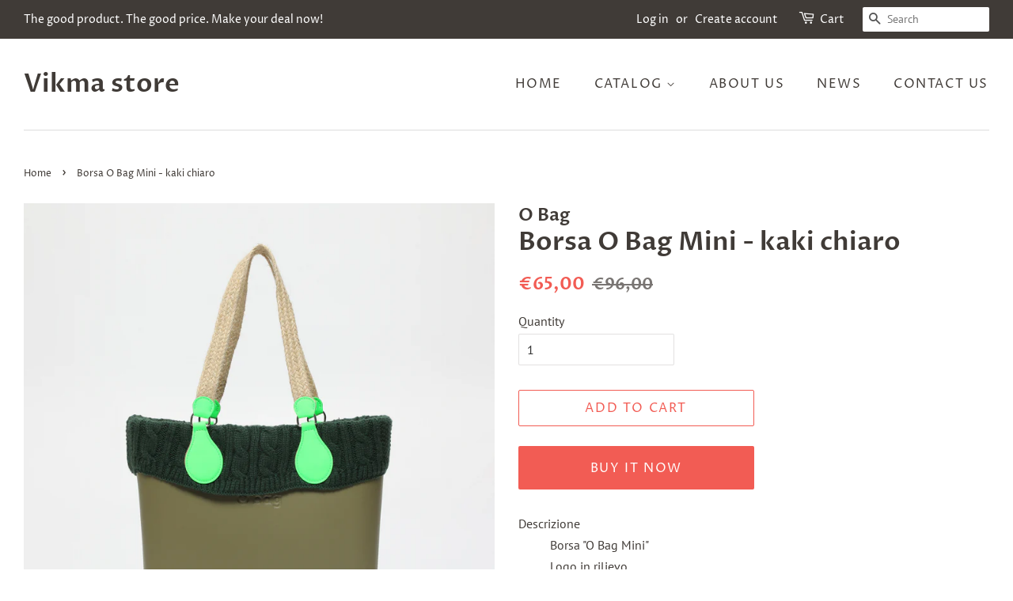

--- FILE ---
content_type: text/html; charset=utf-8
request_url: https://www.vikma.store/products/copy-of-borsa-o-bag-mini-blu-petrolio
body_size: 16736
content:
<!doctype html>
<html class="no-js">
<head>
  <!-- TradeDoubler site verification 3294079 -->

  <!-- Basic page needs ================================================== -->
  <meta charset="utf-8">
  <meta http-equiv="X-UA-Compatible" content="IE=edge,chrome=1">

  

  <!-- Title and description ================================================== -->
  <title>
  Borsa O Bag Mini - kaki chiaro &ndash; Vikma store
  </title>

  
  <meta name="description" content="Descrizione Borsa &quot;O Bag Mini&quot;Logo in rilievoAnse (x2)Borsa componibile La borsa verrà consegnata con una bustina di nylon Colori Kaki chiaro Composizione Acrilico e etilene vinilacetato (EVA) Dimensioni Lunghezza: 30 cmAltezza: 27 cmLarghezza: 9 cm">
  

  <!-- Social meta ================================================== -->
  <!-- /snippets/social-meta-tags.liquid -->




<meta property="og:site_name" content="Vikma store">
<meta property="og:url" content="https://www.vikma.store/products/copy-of-borsa-o-bag-mini-blu-petrolio">
<meta property="og:title" content="Borsa O Bag Mini - kaki chiaro">
<meta property="og:type" content="product">
<meta property="og:description" content="Descrizione Borsa &quot;O Bag Mini&quot;Logo in rilievoAnse (x2)Borsa componibile La borsa verrà consegnata con una bustina di nylon Colori Kaki chiaro Composizione Acrilico e etilene vinilacetato (EVA) Dimensioni Lunghezza: 30 cmAltezza: 27 cmLarghezza: 9 cm">

  <meta property="og:price:amount" content="65,00">
  <meta property="og:price:currency" content="EUR">

<meta property="og:image" content="http://www.vikma.store/cdn/shop/products/00_211695_INT_39650187_DET_0_1200x1200.jpg?v=1639029842"><meta property="og:image" content="http://www.vikma.store/cdn/shop/products/00_211695_INT_39650187_DET_1_1200x1200.jpg?v=1639029842"><meta property="og:image" content="http://www.vikma.store/cdn/shop/products/00_211695_INT_39650187_DET_2_1200x1200.jpg?v=1639029842">
<meta property="og:image:secure_url" content="https://www.vikma.store/cdn/shop/products/00_211695_INT_39650187_DET_0_1200x1200.jpg?v=1639029842"><meta property="og:image:secure_url" content="https://www.vikma.store/cdn/shop/products/00_211695_INT_39650187_DET_1_1200x1200.jpg?v=1639029842"><meta property="og:image:secure_url" content="https://www.vikma.store/cdn/shop/products/00_211695_INT_39650187_DET_2_1200x1200.jpg?v=1639029842">


<meta name="twitter:card" content="summary_large_image">
<meta name="twitter:title" content="Borsa O Bag Mini - kaki chiaro">
<meta name="twitter:description" content="Descrizione Borsa &quot;O Bag Mini&quot;Logo in rilievoAnse (x2)Borsa componibile La borsa verrà consegnata con una bustina di nylon Colori Kaki chiaro Composizione Acrilico e etilene vinilacetato (EVA) Dimensioni Lunghezza: 30 cmAltezza: 27 cmLarghezza: 9 cm">


  <!-- Helpers ================================================== -->
  <link rel="canonical" href="https://www.vikma.store/products/copy-of-borsa-o-bag-mini-blu-petrolio">
  <meta name="viewport" content="width=device-width,initial-scale=1">
  <meta name="theme-color" content="#f25c54">

  <!-- CSS ================================================== -->
  <link href="//www.vikma.store/cdn/shop/t/6/assets/timber.scss.css?v=103183300966375907301759259418" rel="stylesheet" type="text/css" media="all" />
  <link href="//www.vikma.store/cdn/shop/t/6/assets/theme.scss.css?v=33796448471187556131759259417" rel="stylesheet" type="text/css" media="all" />

  <script>
    window.theme = window.theme || {};

    var theme = {
      strings: {
        addToCart: "Add to Cart",
        soldOut: "Sold Out",
        unavailable: "Unavailable",
        zoomClose: "Close (Esc)",
        zoomPrev: "Previous (Left arrow key)",
        zoomNext: "Next (Right arrow key)",
        addressError: "Error looking up that address",
        addressNoResults: "No results for that address",
        addressQueryLimit: "You have exceeded the Google API usage limit. Consider upgrading to a \u003ca href=\"https:\/\/developers.google.com\/maps\/premium\/usage-limits\"\u003ePremium Plan\u003c\/a\u003e.",
        authError: "There was a problem authenticating your Google Maps API Key."
      },
      settings: {
        // Adding some settings to allow the editor to update correctly when they are changed
        enableWideLayout: true,
        typeAccentTransform: true,
        typeAccentSpacing: true,
        baseFontSize: '16px',
        headerBaseFontSize: '32px',
        accentFontSize: '16px'
      },
      variables: {
        mediaQueryMedium: 'screen and (max-width: 768px)',
        bpSmall: false
      },
      moneyFormat: "€{{amount_with_comma_separator}}"
    }

    document.documentElement.className = document.documentElement.className.replace('no-js', 'supports-js');
  </script>

  <!-- Header hook for plugins ================================================== -->
  <script>window.performance && window.performance.mark && window.performance.mark('shopify.content_for_header.start');</script><meta id="shopify-digital-wallet" name="shopify-digital-wallet" content="/22623027274/digital_wallets/dialog">
<link rel="alternate" type="application/json+oembed" href="https://www.vikma.store/products/copy-of-borsa-o-bag-mini-blu-petrolio.oembed">
<script async="async" src="/checkouts/internal/preloads.js?locale=en-DE"></script>
<script id="shopify-features" type="application/json">{"accessToken":"8d63f5da16aa0b0c59dbfeb5dc5233e1","betas":["rich-media-storefront-analytics"],"domain":"www.vikma.store","predictiveSearch":true,"shopId":22623027274,"locale":"en"}</script>
<script>var Shopify = Shopify || {};
Shopify.shop = "vikmaworld.myshopify.com";
Shopify.locale = "en";
Shopify.currency = {"active":"EUR","rate":"1.0"};
Shopify.country = "DE";
Shopify.theme = {"name":"Minimal","id":72516665418,"schema_name":"Minimal","schema_version":"10.1.1","theme_store_id":380,"role":"main"};
Shopify.theme.handle = "null";
Shopify.theme.style = {"id":null,"handle":null};
Shopify.cdnHost = "www.vikma.store/cdn";
Shopify.routes = Shopify.routes || {};
Shopify.routes.root = "/";</script>
<script type="module">!function(o){(o.Shopify=o.Shopify||{}).modules=!0}(window);</script>
<script>!function(o){function n(){var o=[];function n(){o.push(Array.prototype.slice.apply(arguments))}return n.q=o,n}var t=o.Shopify=o.Shopify||{};t.loadFeatures=n(),t.autoloadFeatures=n()}(window);</script>
<script id="shop-js-analytics" type="application/json">{"pageType":"product"}</script>
<script defer="defer" async type="module" src="//www.vikma.store/cdn/shopifycloud/shop-js/modules/v2/client.init-shop-cart-sync_BdyHc3Nr.en.esm.js"></script>
<script defer="defer" async type="module" src="//www.vikma.store/cdn/shopifycloud/shop-js/modules/v2/chunk.common_Daul8nwZ.esm.js"></script>
<script type="module">
  await import("//www.vikma.store/cdn/shopifycloud/shop-js/modules/v2/client.init-shop-cart-sync_BdyHc3Nr.en.esm.js");
await import("//www.vikma.store/cdn/shopifycloud/shop-js/modules/v2/chunk.common_Daul8nwZ.esm.js");

  window.Shopify.SignInWithShop?.initShopCartSync?.({"fedCMEnabled":true,"windoidEnabled":true});

</script>
<script>(function() {
  var isLoaded = false;
  function asyncLoad() {
    if (isLoaded) return;
    isLoaded = true;
    var urls = ["https:\/\/amazonedropshipping.com\/shopify_app\/js\/base\/amazone.js?storeid=23647\u0026shop=vikmaworld.myshopify.com","https:\/\/amazonedropshipping.com\/shopify_app\/js\/jquery.rateyo.min.js?storeid=23647\u0026shop=vikmaworld.myshopify.com","https:\/\/amazonedropshipping.com\/js\/amazon-dropshipper.js?shop=vikmaworld.myshopify.com"];
    for (var i = 0; i < urls.length; i++) {
      var s = document.createElement('script');
      s.type = 'text/javascript';
      s.async = true;
      s.src = urls[i];
      var x = document.getElementsByTagName('script')[0];
      x.parentNode.insertBefore(s, x);
    }
  };
  if(window.attachEvent) {
    window.attachEvent('onload', asyncLoad);
  } else {
    window.addEventListener('load', asyncLoad, false);
  }
})();</script>
<script id="__st">var __st={"a":22623027274,"offset":3600,"reqid":"0466e954-49a8-429e-a1be-af606facbe83-1768996126","pageurl":"www.vikma.store\/products\/copy-of-borsa-o-bag-mini-blu-petrolio","u":"cc3f404a7903","p":"product","rtyp":"product","rid":6629124800547};</script>
<script>window.ShopifyPaypalV4VisibilityTracking = true;</script>
<script id="captcha-bootstrap">!function(){'use strict';const t='contact',e='account',n='new_comment',o=[[t,t],['blogs',n],['comments',n],[t,'customer']],c=[[e,'customer_login'],[e,'guest_login'],[e,'recover_customer_password'],[e,'create_customer']],r=t=>t.map((([t,e])=>`form[action*='/${t}']:not([data-nocaptcha='true']) input[name='form_type'][value='${e}']`)).join(','),a=t=>()=>t?[...document.querySelectorAll(t)].map((t=>t.form)):[];function s(){const t=[...o],e=r(t);return a(e)}const i='password',u='form_key',d=['recaptcha-v3-token','g-recaptcha-response','h-captcha-response',i],f=()=>{try{return window.sessionStorage}catch{return}},m='__shopify_v',_=t=>t.elements[u];function p(t,e,n=!1){try{const o=window.sessionStorage,c=JSON.parse(o.getItem(e)),{data:r}=function(t){const{data:e,action:n}=t;return t[m]||n?{data:e,action:n}:{data:t,action:n}}(c);for(const[e,n]of Object.entries(r))t.elements[e]&&(t.elements[e].value=n);n&&o.removeItem(e)}catch(o){console.error('form repopulation failed',{error:o})}}const l='form_type',E='cptcha';function T(t){t.dataset[E]=!0}const w=window,h=w.document,L='Shopify',v='ce_forms',y='captcha';let A=!1;((t,e)=>{const n=(g='f06e6c50-85a8-45c8-87d0-21a2b65856fe',I='https://cdn.shopify.com/shopifycloud/storefront-forms-hcaptcha/ce_storefront_forms_captcha_hcaptcha.v1.5.2.iife.js',D={infoText:'Protected by hCaptcha',privacyText:'Privacy',termsText:'Terms'},(t,e,n)=>{const o=w[L][v],c=o.bindForm;if(c)return c(t,g,e,D).then(n);var r;o.q.push([[t,g,e,D],n]),r=I,A||(h.body.append(Object.assign(h.createElement('script'),{id:'captcha-provider',async:!0,src:r})),A=!0)});var g,I,D;w[L]=w[L]||{},w[L][v]=w[L][v]||{},w[L][v].q=[],w[L][y]=w[L][y]||{},w[L][y].protect=function(t,e){n(t,void 0,e),T(t)},Object.freeze(w[L][y]),function(t,e,n,w,h,L){const[v,y,A,g]=function(t,e,n){const i=e?o:[],u=t?c:[],d=[...i,...u],f=r(d),m=r(i),_=r(d.filter((([t,e])=>n.includes(e))));return[a(f),a(m),a(_),s()]}(w,h,L),I=t=>{const e=t.target;return e instanceof HTMLFormElement?e:e&&e.form},D=t=>v().includes(t);t.addEventListener('submit',(t=>{const e=I(t);if(!e)return;const n=D(e)&&!e.dataset.hcaptchaBound&&!e.dataset.recaptchaBound,o=_(e),c=g().includes(e)&&(!o||!o.value);(n||c)&&t.preventDefault(),c&&!n&&(function(t){try{if(!f())return;!function(t){const e=f();if(!e)return;const n=_(t);if(!n)return;const o=n.value;o&&e.removeItem(o)}(t);const e=Array.from(Array(32),(()=>Math.random().toString(36)[2])).join('');!function(t,e){_(t)||t.append(Object.assign(document.createElement('input'),{type:'hidden',name:u})),t.elements[u].value=e}(t,e),function(t,e){const n=f();if(!n)return;const o=[...t.querySelectorAll(`input[type='${i}']`)].map((({name:t})=>t)),c=[...d,...o],r={};for(const[a,s]of new FormData(t).entries())c.includes(a)||(r[a]=s);n.setItem(e,JSON.stringify({[m]:1,action:t.action,data:r}))}(t,e)}catch(e){console.error('failed to persist form',e)}}(e),e.submit())}));const S=(t,e)=>{t&&!t.dataset[E]&&(n(t,e.some((e=>e===t))),T(t))};for(const o of['focusin','change'])t.addEventListener(o,(t=>{const e=I(t);D(e)&&S(e,y())}));const B=e.get('form_key'),M=e.get(l),P=B&&M;t.addEventListener('DOMContentLoaded',(()=>{const t=y();if(P)for(const e of t)e.elements[l].value===M&&p(e,B);[...new Set([...A(),...v().filter((t=>'true'===t.dataset.shopifyCaptcha))])].forEach((e=>S(e,t)))}))}(h,new URLSearchParams(w.location.search),n,t,e,['guest_login'])})(!0,!0)}();</script>
<script integrity="sha256-4kQ18oKyAcykRKYeNunJcIwy7WH5gtpwJnB7kiuLZ1E=" data-source-attribution="shopify.loadfeatures" defer="defer" src="//www.vikma.store/cdn/shopifycloud/storefront/assets/storefront/load_feature-a0a9edcb.js" crossorigin="anonymous"></script>
<script data-source-attribution="shopify.dynamic_checkout.dynamic.init">var Shopify=Shopify||{};Shopify.PaymentButton=Shopify.PaymentButton||{isStorefrontPortableWallets:!0,init:function(){window.Shopify.PaymentButton.init=function(){};var t=document.createElement("script");t.src="https://www.vikma.store/cdn/shopifycloud/portable-wallets/latest/portable-wallets.en.js",t.type="module",document.head.appendChild(t)}};
</script>
<script data-source-attribution="shopify.dynamic_checkout.buyer_consent">
  function portableWalletsHideBuyerConsent(e){var t=document.getElementById("shopify-buyer-consent"),n=document.getElementById("shopify-subscription-policy-button");t&&n&&(t.classList.add("hidden"),t.setAttribute("aria-hidden","true"),n.removeEventListener("click",e))}function portableWalletsShowBuyerConsent(e){var t=document.getElementById("shopify-buyer-consent"),n=document.getElementById("shopify-subscription-policy-button");t&&n&&(t.classList.remove("hidden"),t.removeAttribute("aria-hidden"),n.addEventListener("click",e))}window.Shopify?.PaymentButton&&(window.Shopify.PaymentButton.hideBuyerConsent=portableWalletsHideBuyerConsent,window.Shopify.PaymentButton.showBuyerConsent=portableWalletsShowBuyerConsent);
</script>
<script>
  function portableWalletsCleanup(e){e&&e.src&&console.error("Failed to load portable wallets script "+e.src);var t=document.querySelectorAll("shopify-accelerated-checkout .shopify-payment-button__skeleton, shopify-accelerated-checkout-cart .wallet-cart-button__skeleton"),e=document.getElementById("shopify-buyer-consent");for(let e=0;e<t.length;e++)t[e].remove();e&&e.remove()}function portableWalletsNotLoadedAsModule(e){e instanceof ErrorEvent&&"string"==typeof e.message&&e.message.includes("import.meta")&&"string"==typeof e.filename&&e.filename.includes("portable-wallets")&&(window.removeEventListener("error",portableWalletsNotLoadedAsModule),window.Shopify.PaymentButton.failedToLoad=e,"loading"===document.readyState?document.addEventListener("DOMContentLoaded",window.Shopify.PaymentButton.init):window.Shopify.PaymentButton.init())}window.addEventListener("error",portableWalletsNotLoadedAsModule);
</script>

<script type="module" src="https://www.vikma.store/cdn/shopifycloud/portable-wallets/latest/portable-wallets.en.js" onError="portableWalletsCleanup(this)" crossorigin="anonymous"></script>
<script nomodule>
  document.addEventListener("DOMContentLoaded", portableWalletsCleanup);
</script>

<link id="shopify-accelerated-checkout-styles" rel="stylesheet" media="screen" href="https://www.vikma.store/cdn/shopifycloud/portable-wallets/latest/accelerated-checkout-backwards-compat.css" crossorigin="anonymous">
<style id="shopify-accelerated-checkout-cart">
        #shopify-buyer-consent {
  margin-top: 1em;
  display: inline-block;
  width: 100%;
}

#shopify-buyer-consent.hidden {
  display: none;
}

#shopify-subscription-policy-button {
  background: none;
  border: none;
  padding: 0;
  text-decoration: underline;
  font-size: inherit;
  cursor: pointer;
}

#shopify-subscription-policy-button::before {
  box-shadow: none;
}

      </style>

<script>window.performance && window.performance.mark && window.performance.mark('shopify.content_for_header.end');</script>

  <script src="//www.vikma.store/cdn/shop/t/6/assets/jquery-2.2.3.min.js?v=58211863146907186831556702202" type="text/javascript"></script>

  <script src="//www.vikma.store/cdn/shop/t/6/assets/lazysizes.min.js?v=177476512571513845041556702202" async="async"></script>

  
  
  <!-- TradeDoubler site verification 3294079 -->

<link href="https://monorail-edge.shopifysvc.com" rel="dns-prefetch">
<script>(function(){if ("sendBeacon" in navigator && "performance" in window) {try {var session_token_from_headers = performance.getEntriesByType('navigation')[0].serverTiming.find(x => x.name == '_s').description;} catch {var session_token_from_headers = undefined;}var session_cookie_matches = document.cookie.match(/_shopify_s=([^;]*)/);var session_token_from_cookie = session_cookie_matches && session_cookie_matches.length === 2 ? session_cookie_matches[1] : "";var session_token = session_token_from_headers || session_token_from_cookie || "";function handle_abandonment_event(e) {var entries = performance.getEntries().filter(function(entry) {return /monorail-edge.shopifysvc.com/.test(entry.name);});if (!window.abandonment_tracked && entries.length === 0) {window.abandonment_tracked = true;var currentMs = Date.now();var navigation_start = performance.timing.navigationStart;var payload = {shop_id: 22623027274,url: window.location.href,navigation_start,duration: currentMs - navigation_start,session_token,page_type: "product"};window.navigator.sendBeacon("https://monorail-edge.shopifysvc.com/v1/produce", JSON.stringify({schema_id: "online_store_buyer_site_abandonment/1.1",payload: payload,metadata: {event_created_at_ms: currentMs,event_sent_at_ms: currentMs}}));}}window.addEventListener('pagehide', handle_abandonment_event);}}());</script>
<script id="web-pixels-manager-setup">(function e(e,d,r,n,o){if(void 0===o&&(o={}),!Boolean(null===(a=null===(i=window.Shopify)||void 0===i?void 0:i.analytics)||void 0===a?void 0:a.replayQueue)){var i,a;window.Shopify=window.Shopify||{};var t=window.Shopify;t.analytics=t.analytics||{};var s=t.analytics;s.replayQueue=[],s.publish=function(e,d,r){return s.replayQueue.push([e,d,r]),!0};try{self.performance.mark("wpm:start")}catch(e){}var l=function(){var e={modern:/Edge?\/(1{2}[4-9]|1[2-9]\d|[2-9]\d{2}|\d{4,})\.\d+(\.\d+|)|Firefox\/(1{2}[4-9]|1[2-9]\d|[2-9]\d{2}|\d{4,})\.\d+(\.\d+|)|Chrom(ium|e)\/(9{2}|\d{3,})\.\d+(\.\d+|)|(Maci|X1{2}).+ Version\/(15\.\d+|(1[6-9]|[2-9]\d|\d{3,})\.\d+)([,.]\d+|)( \(\w+\)|)( Mobile\/\w+|) Safari\/|Chrome.+OPR\/(9{2}|\d{3,})\.\d+\.\d+|(CPU[ +]OS|iPhone[ +]OS|CPU[ +]iPhone|CPU IPhone OS|CPU iPad OS)[ +]+(15[._]\d+|(1[6-9]|[2-9]\d|\d{3,})[._]\d+)([._]\d+|)|Android:?[ /-](13[3-9]|1[4-9]\d|[2-9]\d{2}|\d{4,})(\.\d+|)(\.\d+|)|Android.+Firefox\/(13[5-9]|1[4-9]\d|[2-9]\d{2}|\d{4,})\.\d+(\.\d+|)|Android.+Chrom(ium|e)\/(13[3-9]|1[4-9]\d|[2-9]\d{2}|\d{4,})\.\d+(\.\d+|)|SamsungBrowser\/([2-9]\d|\d{3,})\.\d+/,legacy:/Edge?\/(1[6-9]|[2-9]\d|\d{3,})\.\d+(\.\d+|)|Firefox\/(5[4-9]|[6-9]\d|\d{3,})\.\d+(\.\d+|)|Chrom(ium|e)\/(5[1-9]|[6-9]\d|\d{3,})\.\d+(\.\d+|)([\d.]+$|.*Safari\/(?![\d.]+ Edge\/[\d.]+$))|(Maci|X1{2}).+ Version\/(10\.\d+|(1[1-9]|[2-9]\d|\d{3,})\.\d+)([,.]\d+|)( \(\w+\)|)( Mobile\/\w+|) Safari\/|Chrome.+OPR\/(3[89]|[4-9]\d|\d{3,})\.\d+\.\d+|(CPU[ +]OS|iPhone[ +]OS|CPU[ +]iPhone|CPU IPhone OS|CPU iPad OS)[ +]+(10[._]\d+|(1[1-9]|[2-9]\d|\d{3,})[._]\d+)([._]\d+|)|Android:?[ /-](13[3-9]|1[4-9]\d|[2-9]\d{2}|\d{4,})(\.\d+|)(\.\d+|)|Mobile Safari.+OPR\/([89]\d|\d{3,})\.\d+\.\d+|Android.+Firefox\/(13[5-9]|1[4-9]\d|[2-9]\d{2}|\d{4,})\.\d+(\.\d+|)|Android.+Chrom(ium|e)\/(13[3-9]|1[4-9]\d|[2-9]\d{2}|\d{4,})\.\d+(\.\d+|)|Android.+(UC? ?Browser|UCWEB|U3)[ /]?(15\.([5-9]|\d{2,})|(1[6-9]|[2-9]\d|\d{3,})\.\d+)\.\d+|SamsungBrowser\/(5\.\d+|([6-9]|\d{2,})\.\d+)|Android.+MQ{2}Browser\/(14(\.(9|\d{2,})|)|(1[5-9]|[2-9]\d|\d{3,})(\.\d+|))(\.\d+|)|K[Aa][Ii]OS\/(3\.\d+|([4-9]|\d{2,})\.\d+)(\.\d+|)/},d=e.modern,r=e.legacy,n=navigator.userAgent;return n.match(d)?"modern":n.match(r)?"legacy":"unknown"}(),u="modern"===l?"modern":"legacy",c=(null!=n?n:{modern:"",legacy:""})[u],f=function(e){return[e.baseUrl,"/wpm","/b",e.hashVersion,"modern"===e.buildTarget?"m":"l",".js"].join("")}({baseUrl:d,hashVersion:r,buildTarget:u}),m=function(e){var d=e.version,r=e.bundleTarget,n=e.surface,o=e.pageUrl,i=e.monorailEndpoint;return{emit:function(e){var a=e.status,t=e.errorMsg,s=(new Date).getTime(),l=JSON.stringify({metadata:{event_sent_at_ms:s},events:[{schema_id:"web_pixels_manager_load/3.1",payload:{version:d,bundle_target:r,page_url:o,status:a,surface:n,error_msg:t},metadata:{event_created_at_ms:s}}]});if(!i)return console&&console.warn&&console.warn("[Web Pixels Manager] No Monorail endpoint provided, skipping logging."),!1;try{return self.navigator.sendBeacon.bind(self.navigator)(i,l)}catch(e){}var u=new XMLHttpRequest;try{return u.open("POST",i,!0),u.setRequestHeader("Content-Type","text/plain"),u.send(l),!0}catch(e){return console&&console.warn&&console.warn("[Web Pixels Manager] Got an unhandled error while logging to Monorail."),!1}}}}({version:r,bundleTarget:l,surface:e.surface,pageUrl:self.location.href,monorailEndpoint:e.monorailEndpoint});try{o.browserTarget=l,function(e){var d=e.src,r=e.async,n=void 0===r||r,o=e.onload,i=e.onerror,a=e.sri,t=e.scriptDataAttributes,s=void 0===t?{}:t,l=document.createElement("script"),u=document.querySelector("head"),c=document.querySelector("body");if(l.async=n,l.src=d,a&&(l.integrity=a,l.crossOrigin="anonymous"),s)for(var f in s)if(Object.prototype.hasOwnProperty.call(s,f))try{l.dataset[f]=s[f]}catch(e){}if(o&&l.addEventListener("load",o),i&&l.addEventListener("error",i),u)u.appendChild(l);else{if(!c)throw new Error("Did not find a head or body element to append the script");c.appendChild(l)}}({src:f,async:!0,onload:function(){if(!function(){var e,d;return Boolean(null===(d=null===(e=window.Shopify)||void 0===e?void 0:e.analytics)||void 0===d?void 0:d.initialized)}()){var d=window.webPixelsManager.init(e)||void 0;if(d){var r=window.Shopify.analytics;r.replayQueue.forEach((function(e){var r=e[0],n=e[1],o=e[2];d.publishCustomEvent(r,n,o)})),r.replayQueue=[],r.publish=d.publishCustomEvent,r.visitor=d.visitor,r.initialized=!0}}},onerror:function(){return m.emit({status:"failed",errorMsg:"".concat(f," has failed to load")})},sri:function(e){var d=/^sha384-[A-Za-z0-9+/=]+$/;return"string"==typeof e&&d.test(e)}(c)?c:"",scriptDataAttributes:o}),m.emit({status:"loading"})}catch(e){m.emit({status:"failed",errorMsg:(null==e?void 0:e.message)||"Unknown error"})}}})({shopId: 22623027274,storefrontBaseUrl: "https://www.vikma.store",extensionsBaseUrl: "https://extensions.shopifycdn.com/cdn/shopifycloud/web-pixels-manager",monorailEndpoint: "https://monorail-edge.shopifysvc.com/unstable/produce_batch",surface: "storefront-renderer",enabledBetaFlags: ["2dca8a86"],webPixelsConfigList: [{"id":"shopify-app-pixel","configuration":"{}","eventPayloadVersion":"v1","runtimeContext":"STRICT","scriptVersion":"0450","apiClientId":"shopify-pixel","type":"APP","privacyPurposes":["ANALYTICS","MARKETING"]},{"id":"shopify-custom-pixel","eventPayloadVersion":"v1","runtimeContext":"LAX","scriptVersion":"0450","apiClientId":"shopify-pixel","type":"CUSTOM","privacyPurposes":["ANALYTICS","MARKETING"]}],isMerchantRequest: false,initData: {"shop":{"name":"Vikma store","paymentSettings":{"currencyCode":"EUR"},"myshopifyDomain":"vikmaworld.myshopify.com","countryCode":"SK","storefrontUrl":"https:\/\/www.vikma.store"},"customer":null,"cart":null,"checkout":null,"productVariants":[{"price":{"amount":65.0,"currencyCode":"EUR"},"product":{"title":"Borsa O Bag Mini - kaki chiaro","vendor":"O Bag","id":"6629124800547","untranslatedTitle":"Borsa O Bag Mini - kaki chiaro","url":"\/products\/copy-of-borsa-o-bag-mini-blu-petrolio","type":"Abbigliamento"},"id":"39531436081187","image":{"src":"\/\/www.vikma.store\/cdn\/shop\/products\/00_211695_INT_39650187_DET_0.jpg?v=1639029842"},"sku":"","title":"Default Title","untranslatedTitle":"Default Title"}],"purchasingCompany":null},},"https://www.vikma.store/cdn","fcfee988w5aeb613cpc8e4bc33m6693e112",{"modern":"","legacy":""},{"shopId":"22623027274","storefrontBaseUrl":"https:\/\/www.vikma.store","extensionBaseUrl":"https:\/\/extensions.shopifycdn.com\/cdn\/shopifycloud\/web-pixels-manager","surface":"storefront-renderer","enabledBetaFlags":"[\"2dca8a86\"]","isMerchantRequest":"false","hashVersion":"fcfee988w5aeb613cpc8e4bc33m6693e112","publish":"custom","events":"[[\"page_viewed\",{}],[\"product_viewed\",{\"productVariant\":{\"price\":{\"amount\":65.0,\"currencyCode\":\"EUR\"},\"product\":{\"title\":\"Borsa O Bag Mini - kaki chiaro\",\"vendor\":\"O Bag\",\"id\":\"6629124800547\",\"untranslatedTitle\":\"Borsa O Bag Mini - kaki chiaro\",\"url\":\"\/products\/copy-of-borsa-o-bag-mini-blu-petrolio\",\"type\":\"Abbigliamento\"},\"id\":\"39531436081187\",\"image\":{\"src\":\"\/\/www.vikma.store\/cdn\/shop\/products\/00_211695_INT_39650187_DET_0.jpg?v=1639029842\"},\"sku\":\"\",\"title\":\"Default Title\",\"untranslatedTitle\":\"Default Title\"}}]]"});</script><script>
  window.ShopifyAnalytics = window.ShopifyAnalytics || {};
  window.ShopifyAnalytics.meta = window.ShopifyAnalytics.meta || {};
  window.ShopifyAnalytics.meta.currency = 'EUR';
  var meta = {"product":{"id":6629124800547,"gid":"gid:\/\/shopify\/Product\/6629124800547","vendor":"O Bag","type":"Abbigliamento","handle":"copy-of-borsa-o-bag-mini-blu-petrolio","variants":[{"id":39531436081187,"price":6500,"name":"Borsa O Bag Mini - kaki chiaro","public_title":null,"sku":""}],"remote":false},"page":{"pageType":"product","resourceType":"product","resourceId":6629124800547,"requestId":"0466e954-49a8-429e-a1be-af606facbe83-1768996126"}};
  for (var attr in meta) {
    window.ShopifyAnalytics.meta[attr] = meta[attr];
  }
</script>
<script class="analytics">
  (function () {
    var customDocumentWrite = function(content) {
      var jquery = null;

      if (window.jQuery) {
        jquery = window.jQuery;
      } else if (window.Checkout && window.Checkout.$) {
        jquery = window.Checkout.$;
      }

      if (jquery) {
        jquery('body').append(content);
      }
    };

    var hasLoggedConversion = function(token) {
      if (token) {
        return document.cookie.indexOf('loggedConversion=' + token) !== -1;
      }
      return false;
    }

    var setCookieIfConversion = function(token) {
      if (token) {
        var twoMonthsFromNow = new Date(Date.now());
        twoMonthsFromNow.setMonth(twoMonthsFromNow.getMonth() + 2);

        document.cookie = 'loggedConversion=' + token + '; expires=' + twoMonthsFromNow;
      }
    }

    var trekkie = window.ShopifyAnalytics.lib = window.trekkie = window.trekkie || [];
    if (trekkie.integrations) {
      return;
    }
    trekkie.methods = [
      'identify',
      'page',
      'ready',
      'track',
      'trackForm',
      'trackLink'
    ];
    trekkie.factory = function(method) {
      return function() {
        var args = Array.prototype.slice.call(arguments);
        args.unshift(method);
        trekkie.push(args);
        return trekkie;
      };
    };
    for (var i = 0; i < trekkie.methods.length; i++) {
      var key = trekkie.methods[i];
      trekkie[key] = trekkie.factory(key);
    }
    trekkie.load = function(config) {
      trekkie.config = config || {};
      trekkie.config.initialDocumentCookie = document.cookie;
      var first = document.getElementsByTagName('script')[0];
      var script = document.createElement('script');
      script.type = 'text/javascript';
      script.onerror = function(e) {
        var scriptFallback = document.createElement('script');
        scriptFallback.type = 'text/javascript';
        scriptFallback.onerror = function(error) {
                var Monorail = {
      produce: function produce(monorailDomain, schemaId, payload) {
        var currentMs = new Date().getTime();
        var event = {
          schema_id: schemaId,
          payload: payload,
          metadata: {
            event_created_at_ms: currentMs,
            event_sent_at_ms: currentMs
          }
        };
        return Monorail.sendRequest("https://" + monorailDomain + "/v1/produce", JSON.stringify(event));
      },
      sendRequest: function sendRequest(endpointUrl, payload) {
        // Try the sendBeacon API
        if (window && window.navigator && typeof window.navigator.sendBeacon === 'function' && typeof window.Blob === 'function' && !Monorail.isIos12()) {
          var blobData = new window.Blob([payload], {
            type: 'text/plain'
          });

          if (window.navigator.sendBeacon(endpointUrl, blobData)) {
            return true;
          } // sendBeacon was not successful

        } // XHR beacon

        var xhr = new XMLHttpRequest();

        try {
          xhr.open('POST', endpointUrl);
          xhr.setRequestHeader('Content-Type', 'text/plain');
          xhr.send(payload);
        } catch (e) {
          console.log(e);
        }

        return false;
      },
      isIos12: function isIos12() {
        return window.navigator.userAgent.lastIndexOf('iPhone; CPU iPhone OS 12_') !== -1 || window.navigator.userAgent.lastIndexOf('iPad; CPU OS 12_') !== -1;
      }
    };
    Monorail.produce('monorail-edge.shopifysvc.com',
      'trekkie_storefront_load_errors/1.1',
      {shop_id: 22623027274,
      theme_id: 72516665418,
      app_name: "storefront",
      context_url: window.location.href,
      source_url: "//www.vikma.store/cdn/s/trekkie.storefront.cd680fe47e6c39ca5d5df5f0a32d569bc48c0f27.min.js"});

        };
        scriptFallback.async = true;
        scriptFallback.src = '//www.vikma.store/cdn/s/trekkie.storefront.cd680fe47e6c39ca5d5df5f0a32d569bc48c0f27.min.js';
        first.parentNode.insertBefore(scriptFallback, first);
      };
      script.async = true;
      script.src = '//www.vikma.store/cdn/s/trekkie.storefront.cd680fe47e6c39ca5d5df5f0a32d569bc48c0f27.min.js';
      first.parentNode.insertBefore(script, first);
    };
    trekkie.load(
      {"Trekkie":{"appName":"storefront","development":false,"defaultAttributes":{"shopId":22623027274,"isMerchantRequest":null,"themeId":72516665418,"themeCityHash":"11854709636488458320","contentLanguage":"en","currency":"EUR","eventMetadataId":"4f617722-5080-4e92-a68c-a16b1cfe5d44"},"isServerSideCookieWritingEnabled":true,"monorailRegion":"shop_domain","enabledBetaFlags":["65f19447"]},"Session Attribution":{},"S2S":{"facebookCapiEnabled":false,"source":"trekkie-storefront-renderer","apiClientId":580111}}
    );

    var loaded = false;
    trekkie.ready(function() {
      if (loaded) return;
      loaded = true;

      window.ShopifyAnalytics.lib = window.trekkie;

      var originalDocumentWrite = document.write;
      document.write = customDocumentWrite;
      try { window.ShopifyAnalytics.merchantGoogleAnalytics.call(this); } catch(error) {};
      document.write = originalDocumentWrite;

      window.ShopifyAnalytics.lib.page(null,{"pageType":"product","resourceType":"product","resourceId":6629124800547,"requestId":"0466e954-49a8-429e-a1be-af606facbe83-1768996126","shopifyEmitted":true});

      var match = window.location.pathname.match(/checkouts\/(.+)\/(thank_you|post_purchase)/)
      var token = match? match[1]: undefined;
      if (!hasLoggedConversion(token)) {
        setCookieIfConversion(token);
        window.ShopifyAnalytics.lib.track("Viewed Product",{"currency":"EUR","variantId":39531436081187,"productId":6629124800547,"productGid":"gid:\/\/shopify\/Product\/6629124800547","name":"Borsa O Bag Mini - kaki chiaro","price":"65.00","sku":"","brand":"O Bag","variant":null,"category":"Abbigliamento","nonInteraction":true,"remote":false},undefined,undefined,{"shopifyEmitted":true});
      window.ShopifyAnalytics.lib.track("monorail:\/\/trekkie_storefront_viewed_product\/1.1",{"currency":"EUR","variantId":39531436081187,"productId":6629124800547,"productGid":"gid:\/\/shopify\/Product\/6629124800547","name":"Borsa O Bag Mini - kaki chiaro","price":"65.00","sku":"","brand":"O Bag","variant":null,"category":"Abbigliamento","nonInteraction":true,"remote":false,"referer":"https:\/\/www.vikma.store\/products\/copy-of-borsa-o-bag-mini-blu-petrolio"});
      }
    });


        var eventsListenerScript = document.createElement('script');
        eventsListenerScript.async = true;
        eventsListenerScript.src = "//www.vikma.store/cdn/shopifycloud/storefront/assets/shop_events_listener-3da45d37.js";
        document.getElementsByTagName('head')[0].appendChild(eventsListenerScript);

})();</script>
<script
  defer
  src="https://www.vikma.store/cdn/shopifycloud/perf-kit/shopify-perf-kit-3.0.4.min.js"
  data-application="storefront-renderer"
  data-shop-id="22623027274"
  data-render-region="gcp-us-east1"
  data-page-type="product"
  data-theme-instance-id="72516665418"
  data-theme-name="Minimal"
  data-theme-version="10.1.1"
  data-monorail-region="shop_domain"
  data-resource-timing-sampling-rate="10"
  data-shs="true"
  data-shs-beacon="true"
  data-shs-export-with-fetch="true"
  data-shs-logs-sample-rate="1"
  data-shs-beacon-endpoint="https://www.vikma.store/api/collect"
></script>
</head>

<body id="borsa-o-bag-mini-kaki-chiaro" class="template-product" >

  <div id="shopify-section-header" class="shopify-section"><style>
  .logo__image-wrapper {
    max-width: 450px;
  }
  /*================= If logo is above navigation ================== */
  

  /*============ If logo is on the same line as navigation ============ */
  
    .site-header .grid--full {
      border-bottom: 1px solid #dddddd;
      padding-bottom: 30px;
    }
  


  
    @media screen and (min-width: 769px) {
      .site-nav {
        text-align: right!important;
      }
    }
  
</style>

<div data-section-id="header" data-section-type="header-section">
  <div class="header-bar">
    <div class="wrapper medium-down--hide">
      <div class="post-large--display-table">

        
          <div class="header-bar__left post-large--display-table-cell">

            

            

            
              <div class="header-bar__module header-bar__message">
                
                  The good product. The good price. Make your deal now!
                
              </div>
            

          </div>
        

        <div class="header-bar__right post-large--display-table-cell">

          
            <ul class="header-bar__module header-bar__module--list">
              
                <li>
                  <a href="https://shopify.com/22623027274/account?locale=en&amp;region_country=DE" id="customer_login_link">Log in</a>
                </li>
                <li>or</li>
                <li>
                  <a href="https://shopify.com/22623027274/account?locale=en" id="customer_register_link">Create account</a>
                </li>
              
            </ul>
          

          <div class="header-bar__module">
            <span class="header-bar__sep" aria-hidden="true"></span>
            <a href="/cart" class="cart-page-link">
              <span class="icon icon-cart header-bar__cart-icon" aria-hidden="true"></span>
            </a>
          </div>

          <div class="header-bar__module">
            <a href="/cart" class="cart-page-link">
              Cart
              <span class="cart-count header-bar__cart-count hidden-count">0</span>
            </a>
          </div>

          
            
              <div class="header-bar__module header-bar__search">
                


  <form action="/search" method="get" class="header-bar__search-form clearfix" role="search">
    
    <button type="submit" class="btn btn--search icon-fallback-text header-bar__search-submit">
      <span class="icon icon-search" aria-hidden="true"></span>
      <span class="fallback-text">Search</span>
    </button>
    <input type="search" name="q" value="" aria-label="Search" class="header-bar__search-input" placeholder="Search">
  </form>


              </div>
            
          

        </div>
      </div>
    </div>

    <div class="wrapper post-large--hide announcement-bar--mobile">
      
        
          <span>The good product. The good price. Make your deal now!</span>
        
      
    </div>

    <div class="wrapper post-large--hide">
      
        <button type="button" class="mobile-nav-trigger" id="MobileNavTrigger" aria-controls="MobileNav" aria-expanded="false">
          <span class="icon icon-hamburger" aria-hidden="true"></span>
          Menu
        </button>
      
      <a href="/cart" class="cart-page-link mobile-cart-page-link">
        <span class="icon icon-cart header-bar__cart-icon" aria-hidden="true"></span>
        Cart <span class="cart-count hidden-count">0</span>
      </a>
    </div>
    <nav role="navigation">
  <ul id="MobileNav" class="mobile-nav post-large--hide">
    
      
        <li class="mobile-nav__link">
          <a
            href="/"
            class="mobile-nav"
            >
            Home
          </a>
        </li>
      
    
      
        
        <li class="mobile-nav__link" aria-haspopup="true">
          <a
            href="/collections/all"
            class="mobile-nav__sublist-trigger"
            aria-controls="MobileNav-Parent-2"
            aria-expanded="false">
            Catalog
            <span class="icon-fallback-text mobile-nav__sublist-expand" aria-hidden="true">
  <span class="icon icon-plus" aria-hidden="true"></span>
  <span class="fallback-text">+</span>
</span>
<span class="icon-fallback-text mobile-nav__sublist-contract" aria-hidden="true">
  <span class="icon icon-minus" aria-hidden="true"></span>
  <span class="fallback-text">-</span>
</span>

          </a>
          <ul
            id="MobileNav-Parent-2"
            class="mobile-nav__sublist">
            
              <li class="mobile-nav__sublist-link ">
                <a href="/collections/all" class="site-nav__link">All <span class="visually-hidden">Catalog</span></a>
              </li>
            
            
              
                
                <li class="mobile-nav__sublist-link">
                  <a
                    href="/collections/accessories"
                    class="mobile-nav__sublist-trigger"
                    aria-controls="MobileNav-Child-2-1"
                    aria-expanded="false"
                    >
                    Accessories
                    <span class="icon-fallback-text mobile-nav__sublist-expand" aria-hidden="true">
  <span class="icon icon-plus" aria-hidden="true"></span>
  <span class="fallback-text">+</span>
</span>
<span class="icon-fallback-text mobile-nav__sublist-contract" aria-hidden="true">
  <span class="icon icon-minus" aria-hidden="true"></span>
  <span class="fallback-text">-</span>
</span>

                  </a>
                  <ul
                    id="MobileNav-Child-2-1"
                    class="mobile-nav__sublist mobile-nav__sublist--grandchilds">
                    
                      <li class="mobile-nav__sublist-link">
                        <a
                          href="/collections/accessories/women+accessories"
                          >
                          women
                        </a>
                      </li>
                    
                      <li class="mobile-nav__sublist-link">
                        <a
                          href="/collections/accessories/men+accessories"
                          >
                          men
                        </a>
                      </li>
                    
                  </ul>
                </li>
              
            
              
                
                <li class="mobile-nav__sublist-link">
                  <a
                    href="/collections/bags-wallets"
                    class="mobile-nav__sublist-trigger"
                    aria-controls="MobileNav-Child-2-2"
                    aria-expanded="false"
                    >
                    Bags &amp; Wallets
                    <span class="icon-fallback-text mobile-nav__sublist-expand" aria-hidden="true">
  <span class="icon icon-plus" aria-hidden="true"></span>
  <span class="fallback-text">+</span>
</span>
<span class="icon-fallback-text mobile-nav__sublist-contract" aria-hidden="true">
  <span class="icon icon-minus" aria-hidden="true"></span>
  <span class="fallback-text">-</span>
</span>

                  </a>
                  <ul
                    id="MobileNav-Child-2-2"
                    class="mobile-nav__sublist mobile-nav__sublist--grandchilds">
                    
                      <li class="mobile-nav__sublist-link">
                        <a
                          href="/collections/bags-wallets/women+bag"
                          >
                          women
                        </a>
                      </li>
                    
                      <li class="mobile-nav__sublist-link">
                        <a
                          href="/collections/bags-wallets/men+bag"
                          >
                          Men
                        </a>
                      </li>
                    
                  </ul>
                </li>
              
            
              
                
                <li class="mobile-nav__sublist-link">
                  <a
                    href="/collections/mens-collection/clothes+men"
                    class="mobile-nav__sublist-trigger"
                    aria-controls="MobileNav-Child-2-3"
                    aria-expanded="false"
                    >
                    Clothes
                    <span class="icon-fallback-text mobile-nav__sublist-expand" aria-hidden="true">
  <span class="icon icon-plus" aria-hidden="true"></span>
  <span class="fallback-text">+</span>
</span>
<span class="icon-fallback-text mobile-nav__sublist-contract" aria-hidden="true">
  <span class="icon icon-minus" aria-hidden="true"></span>
  <span class="fallback-text">-</span>
</span>

                  </a>
                  <ul
                    id="MobileNav-Child-2-3"
                    class="mobile-nav__sublist mobile-nav__sublist--grandchilds">
                    
                      <li class="mobile-nav__sublist-link">
                        <a
                          href="/collections/womens-clothes/women+clothes"
                          >
                          Women
                        </a>
                      </li>
                    
                      <li class="mobile-nav__sublist-link">
                        <a
                          href="/collections/mens-collection/clothes+men"
                          >
                          Men
                        </a>
                      </li>
                    
                      <li class="mobile-nav__sublist-link">
                        <a
                          href="/collections/kids-baby/Kids+Baby"
                          >
                          Kids, Baby
                        </a>
                      </li>
                    
                  </ul>
                </li>
              
            
              
                
                <li class="mobile-nav__sublist-link">
                  <a
                    href="/collections/all"
                    class="mobile-nav__sublist-trigger"
                    aria-controls="MobileNav-Child-2-4"
                    aria-expanded="false"
                    >
                    Shoes
                    <span class="icon-fallback-text mobile-nav__sublist-expand" aria-hidden="true">
  <span class="icon icon-plus" aria-hidden="true"></span>
  <span class="fallback-text">+</span>
</span>
<span class="icon-fallback-text mobile-nav__sublist-contract" aria-hidden="true">
  <span class="icon icon-minus" aria-hidden="true"></span>
  <span class="fallback-text">-</span>
</span>

                  </a>
                  <ul
                    id="MobileNav-Child-2-4"
                    class="mobile-nav__sublist mobile-nav__sublist--grandchilds">
                    
                      <li class="mobile-nav__sublist-link">
                        <a
                          href="/collections/shoes/women+shoes"
                          >
                          women
                        </a>
                      </li>
                    
                      <li class="mobile-nav__sublist-link">
                        <a
                          href="/collections/shoes/shoes+men"
                          >
                          men
                        </a>
                      </li>
                    
                  </ul>
                </li>
              
            
              
                
                <li class="mobile-nav__sublist-link">
                  <a
                    href="/collections/watches"
                    class="mobile-nav__sublist-trigger"
                    aria-controls="MobileNav-Child-2-5"
                    aria-expanded="false"
                    >
                    Watches
                    <span class="icon-fallback-text mobile-nav__sublist-expand" aria-hidden="true">
  <span class="icon icon-plus" aria-hidden="true"></span>
  <span class="fallback-text">+</span>
</span>
<span class="icon-fallback-text mobile-nav__sublist-contract" aria-hidden="true">
  <span class="icon icon-minus" aria-hidden="true"></span>
  <span class="fallback-text">-</span>
</span>

                  </a>
                  <ul
                    id="MobileNav-Child-2-5"
                    class="mobile-nav__sublist mobile-nav__sublist--grandchilds">
                    
                      <li class="mobile-nav__sublist-link">
                        <a
                          href="/collections/fossil"
                          >
                          Fossil
                        </a>
                      </li>
                    
                      <li class="mobile-nav__sublist-link">
                        <a
                          href="/collections/watches/Watches+Hamilton"
                          >
                          Hamilton
                        </a>
                      </li>
                    
                      <li class="mobile-nav__sublist-link">
                        <a
                          href="/collections/patek-philippe"
                          >
                          Patek Philippe
                        </a>
                      </li>
                    
                      <li class="mobile-nav__sublist-link">
                        <a
                          href="/collections/philip-watch"
                          >
                          Philip Watch
                        </a>
                      </li>
                    
                      <li class="mobile-nav__sublist-link">
                        <a
                          href="/collections/watches/Rado+Watches"
                          >
                          Rado
                        </a>
                      </li>
                    
                      <li class="mobile-nav__sublist-link">
                        <a
                          href="/collections/rolex"
                          >
                          ROLEX
                        </a>
                      </li>
                    
                  </ul>
                </li>
              
            
          </ul>
        </li>
      
    
      
        <li class="mobile-nav__link">
          <a
            href="/pages/about-us"
            class="mobile-nav"
            >
            About Us
          </a>
        </li>
      
    
      
        <li class="mobile-nav__link">
          <a
            href="/blogs/news"
            class="mobile-nav"
            >
            News
          </a>
        </li>
      
    
      
        <li class="mobile-nav__link">
          <a
            href="/pages/contact-us"
            class="mobile-nav"
            >
            Contact us
          </a>
        </li>
      
    

    
      
        <li class="mobile-nav__link">
          <a href="https://shopify.com/22623027274/account?locale=en&amp;region_country=DE" id="customer_login_link">Log in</a>
        </li>
        <li class="mobile-nav__link">
          <a href="https://shopify.com/22623027274/account?locale=en" id="customer_register_link">Create account</a>
        </li>
      
    

    <li class="mobile-nav__link">
      
        <div class="header-bar__module header-bar__search">
          


  <form action="/search" method="get" class="header-bar__search-form clearfix" role="search">
    
    <button type="submit" class="btn btn--search icon-fallback-text header-bar__search-submit">
      <span class="icon icon-search" aria-hidden="true"></span>
      <span class="fallback-text">Search</span>
    </button>
    <input type="search" name="q" value="" aria-label="Search" class="header-bar__search-input" placeholder="Search">
  </form>


        </div>
      
    </li>
  </ul>
</nav>

  </div>

  <header class="site-header" role="banner">
    <div class="wrapper">

      
        <div class="grid--full post-large--display-table">
          <div class="grid__item post-large--one-third post-large--display-table-cell">
            
              <div class="h1 site-header__logo post-large--left" itemscope itemtype="http://schema.org/Organization">
            
              
                <a href="/" itemprop="url">Vikma store</a>
              
            
              </div>
            
          </div>
          <div class="grid__item post-large--two-thirds post-large--display-table-cell medium-down--hide">
            
<nav>
  <ul class="site-nav" id="AccessibleNav">
    
      
        <li>
          <a
            href="/"
            class="site-nav__link"
            data-meganav-type="child"
            >
              Home
          </a>
        </li>
      
    
      
      
        <li 
          class="site-nav--has-dropdown "
          aria-haspopup="true">
          <a
            href="/collections/all"
            class="site-nav__link"
            data-meganav-type="parent"
            aria-controls="MenuParent-2"
            aria-expanded="false"
            >
              Catalog
              <span class="icon icon-arrow-down" aria-hidden="true"></span>
          </a>
          <ul
            id="MenuParent-2"
            class="site-nav__dropdown site-nav--has-grandchildren"
            data-meganav-dropdown>
            
              
              
                <li
                  class="site-nav--has-dropdown site-nav--has-dropdown-grandchild "
                  aria-haspopup="true">
                  <a
                    href="/collections/accessories"
                    class="site-nav__link"
                    aria-controls="MenuChildren-2-1"
                    data-meganav-type="parent"
                    
                    tabindex="-1">
                      Accessories
                      <span class="icon icon-arrow-down" aria-hidden="true"></span>
                  </a>
                  <ul
                    id="MenuChildren-2-1"
                    class="site-nav__dropdown-grandchild"
                    data-meganav-dropdown>
                    
                      <li>
                        <a 
                          href="/collections/accessories/women+accessories"
                          class="site-nav__link"
                          data-meganav-type="child"
                          
                          tabindex="-1">
                            women
                          </a>
                      </li>
                    
                      <li>
                        <a 
                          href="/collections/accessories/men+accessories"
                          class="site-nav__link"
                          data-meganav-type="child"
                          
                          tabindex="-1">
                            men
                          </a>
                      </li>
                    
                  </ul>
                </li>
              
            
              
              
                <li
                  class="site-nav--has-dropdown site-nav--has-dropdown-grandchild "
                  aria-haspopup="true">
                  <a
                    href="/collections/bags-wallets"
                    class="site-nav__link"
                    aria-controls="MenuChildren-2-2"
                    data-meganav-type="parent"
                    
                    tabindex="-1">
                      Bags &amp; Wallets
                      <span class="icon icon-arrow-down" aria-hidden="true"></span>
                  </a>
                  <ul
                    id="MenuChildren-2-2"
                    class="site-nav__dropdown-grandchild"
                    data-meganav-dropdown>
                    
                      <li>
                        <a 
                          href="/collections/bags-wallets/women+bag"
                          class="site-nav__link"
                          data-meganav-type="child"
                          
                          tabindex="-1">
                            women
                          </a>
                      </li>
                    
                      <li>
                        <a 
                          href="/collections/bags-wallets/men+bag"
                          class="site-nav__link"
                          data-meganav-type="child"
                          
                          tabindex="-1">
                            Men
                          </a>
                      </li>
                    
                  </ul>
                </li>
              
            
              
              
                <li
                  class="site-nav--has-dropdown site-nav--has-dropdown-grandchild "
                  aria-haspopup="true">
                  <a
                    href="/collections/mens-collection/clothes+men"
                    class="site-nav__link"
                    aria-controls="MenuChildren-2-3"
                    data-meganav-type="parent"
                    
                    tabindex="-1">
                      Clothes
                      <span class="icon icon-arrow-down" aria-hidden="true"></span>
                  </a>
                  <ul
                    id="MenuChildren-2-3"
                    class="site-nav__dropdown-grandchild"
                    data-meganav-dropdown>
                    
                      <li>
                        <a 
                          href="/collections/womens-clothes/women+clothes"
                          class="site-nav__link"
                          data-meganav-type="child"
                          
                          tabindex="-1">
                            Women
                          </a>
                      </li>
                    
                      <li>
                        <a 
                          href="/collections/mens-collection/clothes+men"
                          class="site-nav__link"
                          data-meganav-type="child"
                          
                          tabindex="-1">
                            Men
                          </a>
                      </li>
                    
                      <li>
                        <a 
                          href="/collections/kids-baby/Kids+Baby"
                          class="site-nav__link"
                          data-meganav-type="child"
                          
                          tabindex="-1">
                            Kids, Baby
                          </a>
                      </li>
                    
                  </ul>
                </li>
              
            
              
              
                <li
                  class="site-nav--has-dropdown site-nav--has-dropdown-grandchild "
                  aria-haspopup="true">
                  <a
                    href="/collections/all"
                    class="site-nav__link"
                    aria-controls="MenuChildren-2-4"
                    data-meganav-type="parent"
                    
                    tabindex="-1">
                      Shoes
                      <span class="icon icon-arrow-down" aria-hidden="true"></span>
                  </a>
                  <ul
                    id="MenuChildren-2-4"
                    class="site-nav__dropdown-grandchild"
                    data-meganav-dropdown>
                    
                      <li>
                        <a 
                          href="/collections/shoes/women+shoes"
                          class="site-nav__link"
                          data-meganav-type="child"
                          
                          tabindex="-1">
                            women
                          </a>
                      </li>
                    
                      <li>
                        <a 
                          href="/collections/shoes/shoes+men"
                          class="site-nav__link"
                          data-meganav-type="child"
                          
                          tabindex="-1">
                            men
                          </a>
                      </li>
                    
                  </ul>
                </li>
              
            
              
              
                <li
                  class="site-nav--has-dropdown site-nav--has-dropdown-grandchild "
                  aria-haspopup="true">
                  <a
                    href="/collections/watches"
                    class="site-nav__link"
                    aria-controls="MenuChildren-2-5"
                    data-meganav-type="parent"
                    
                    tabindex="-1">
                      Watches
                      <span class="icon icon-arrow-down" aria-hidden="true"></span>
                  </a>
                  <ul
                    id="MenuChildren-2-5"
                    class="site-nav__dropdown-grandchild"
                    data-meganav-dropdown>
                    
                      <li>
                        <a 
                          href="/collections/fossil"
                          class="site-nav__link"
                          data-meganav-type="child"
                          
                          tabindex="-1">
                            Fossil
                          </a>
                      </li>
                    
                      <li>
                        <a 
                          href="/collections/watches/Watches+Hamilton"
                          class="site-nav__link"
                          data-meganav-type="child"
                          
                          tabindex="-1">
                            Hamilton
                          </a>
                      </li>
                    
                      <li>
                        <a 
                          href="/collections/patek-philippe"
                          class="site-nav__link"
                          data-meganav-type="child"
                          
                          tabindex="-1">
                            Patek Philippe
                          </a>
                      </li>
                    
                      <li>
                        <a 
                          href="/collections/philip-watch"
                          class="site-nav__link"
                          data-meganav-type="child"
                          
                          tabindex="-1">
                            Philip Watch
                          </a>
                      </li>
                    
                      <li>
                        <a 
                          href="/collections/watches/Rado+Watches"
                          class="site-nav__link"
                          data-meganav-type="child"
                          
                          tabindex="-1">
                            Rado
                          </a>
                      </li>
                    
                      <li>
                        <a 
                          href="/collections/rolex"
                          class="site-nav__link"
                          data-meganav-type="child"
                          
                          tabindex="-1">
                            ROLEX
                          </a>
                      </li>
                    
                  </ul>
                </li>
              
            
          </ul>
        </li>
      
    
      
        <li>
          <a
            href="/pages/about-us"
            class="site-nav__link"
            data-meganav-type="child"
            >
              About Us
          </a>
        </li>
      
    
      
        <li>
          <a
            href="/blogs/news"
            class="site-nav__link"
            data-meganav-type="child"
            >
              News
          </a>
        </li>
      
    
      
        <li>
          <a
            href="/pages/contact-us"
            class="site-nav__link"
            data-meganav-type="child"
            >
              Contact us
          </a>
        </li>
      
    
  </ul>
</nav>

          </div>
        </div>
      

    </div>
  </header>
</div>



</div>

  <main class="wrapper main-content" role="main">
    <div class="grid">
        <div class="grid__item">
          

<div id="shopify-section-product-template" class="shopify-section"><div itemscope itemtype="http://schema.org/Product" id="ProductSection" data-section-id="product-template" data-section-type="product-template" data-image-zoom-type="zoom-in" data-related-enabled="true" data-show-extra-tab="false" data-extra-tab-content="" data-enable-history-state="true">

  

  

  <meta itemprop="url" content="https://www.vikma.store/products/copy-of-borsa-o-bag-mini-blu-petrolio">
  <meta itemprop="image" content="//www.vikma.store/cdn/shop/products/00_211695_INT_39650187_DET_0_grande.jpg?v=1639029842">

  <div class="section-header section-header--breadcrumb">
    

<nav class="breadcrumb" role="navigation" aria-label="breadcrumbs">
  <a href="/" title="Back to the frontpage">Home</a>

  

    
    <span aria-hidden="true" class="breadcrumb__sep">&rsaquo;</span>
    <span>Borsa O Bag Mini - kaki chiaro</span>

  
</nav>


  </div>

  <div class="product-single">
    <div class="grid product-single__hero">
      <div class="grid__item post-large--one-half">

        

          <div class="product-single__photos">
            

            
              
              
<style>
  

  #ProductImage-29163740987427 {
    max-width: 700px;
    max-height: 700.0px;
  }
  #ProductImageWrapper-29163740987427 {
    max-width: 700px;
  }
</style>


              <div id="ProductImageWrapper-29163740987427" class="product-single__image-wrapper supports-js" data-image-id="29163740987427">
                <div style="padding-top:100.0%;">
                  <img id="ProductImage-29163740987427"
                       class="product-single__image lazyload"
                       src="//www.vikma.store/cdn/shop/products/00_211695_INT_39650187_DET_0_300x300.jpg?v=1639029842"
                       data-src="//www.vikma.store/cdn/shop/products/00_211695_INT_39650187_DET_0_{width}x.jpg?v=1639029842"
                       data-widths="[180, 370, 540, 740, 900, 1080, 1296, 1512, 1728, 2048]"
                       data-aspectratio="1.0"
                       data-sizes="auto"
                        data-zoom="//www.vikma.store/cdn/shop/products/00_211695_INT_39650187_DET_0_1024x1024@2x.jpg?v=1639029842"
                       alt="Borsa O Bag Mini - kaki chiaro">
                </div>
              </div>
            
              
              
<style>
  

  #ProductImage-29163741052963 {
    max-width: 700px;
    max-height: 700.0px;
  }
  #ProductImageWrapper-29163741052963 {
    max-width: 700px;
  }
</style>


              <div id="ProductImageWrapper-29163741052963" class="product-single__image-wrapper supports-js hide" data-image-id="29163741052963">
                <div style="padding-top:100.0%;">
                  <img id="ProductImage-29163741052963"
                       class="product-single__image lazyload lazypreload"
                       
                       data-src="//www.vikma.store/cdn/shop/products/00_211695_INT_39650187_DET_1_{width}x.jpg?v=1639029842"
                       data-widths="[180, 370, 540, 740, 900, 1080, 1296, 1512, 1728, 2048]"
                       data-aspectratio="1.0"
                       data-sizes="auto"
                        data-zoom="//www.vikma.store/cdn/shop/products/00_211695_INT_39650187_DET_1_1024x1024@2x.jpg?v=1639029842"
                       alt="Borsa O Bag Mini - kaki chiaro">
                </div>
              </div>
            
              
              
<style>
  

  #ProductImage-29163741020195 {
    max-width: 700px;
    max-height: 700.0px;
  }
  #ProductImageWrapper-29163741020195 {
    max-width: 700px;
  }
</style>


              <div id="ProductImageWrapper-29163741020195" class="product-single__image-wrapper supports-js hide" data-image-id="29163741020195">
                <div style="padding-top:100.0%;">
                  <img id="ProductImage-29163741020195"
                       class="product-single__image lazyload lazypreload"
                       
                       data-src="//www.vikma.store/cdn/shop/products/00_211695_INT_39650187_DET_2_{width}x.jpg?v=1639029842"
                       data-widths="[180, 370, 540, 740, 900, 1080, 1296, 1512, 1728, 2048]"
                       data-aspectratio="1.0"
                       data-sizes="auto"
                        data-zoom="//www.vikma.store/cdn/shop/products/00_211695_INT_39650187_DET_2_1024x1024@2x.jpg?v=1639029842"
                       alt="Borsa O Bag Mini - kaki chiaro">
                </div>
              </div>
            
              
              
<style>
  

  #ProductImage-29163741085731 {
    max-width: 700px;
    max-height: 700.0px;
  }
  #ProductImageWrapper-29163741085731 {
    max-width: 700px;
  }
</style>


              <div id="ProductImageWrapper-29163741085731" class="product-single__image-wrapper supports-js hide" data-image-id="29163741085731">
                <div style="padding-top:100.0%;">
                  <img id="ProductImage-29163741085731"
                       class="product-single__image lazyload lazypreload"
                       
                       data-src="//www.vikma.store/cdn/shop/products/00_211695_INT_39650187_DET_3_{width}x.jpg?v=1639029843"
                       data-widths="[180, 370, 540, 740, 900, 1080, 1296, 1512, 1728, 2048]"
                       data-aspectratio="1.0"
                       data-sizes="auto"
                        data-zoom="//www.vikma.store/cdn/shop/products/00_211695_INT_39650187_DET_3_1024x1024@2x.jpg?v=1639029843"
                       alt="Borsa O Bag Mini - kaki chiaro">
                </div>
              </div>
            

            <noscript>
              <img src="//www.vikma.store/cdn/shop/products/00_211695_INT_39650187_DET_0_1024x1024@2x.jpg?v=1639029842" alt="Borsa O Bag Mini - kaki chiaro">
            </noscript>
          </div>

          

            <ul class="product-single__thumbnails grid-uniform" id="ProductThumbs">
              
                <li class="grid__item wide--one-quarter large--one-third medium-down--one-third">
                  <a data-image-id="29163740987427" href="//www.vikma.store/cdn/shop/products/00_211695_INT_39650187_DET_0_1024x1024.jpg?v=1639029842" class="product-single__thumbnail">
                    <img src="//www.vikma.store/cdn/shop/products/00_211695_INT_39650187_DET_0_grande.jpg?v=1639029842" alt="Borsa O Bag Mini - kaki chiaro">
                  </a>
                </li>
              
                <li class="grid__item wide--one-quarter large--one-third medium-down--one-third">
                  <a data-image-id="29163741052963" href="//www.vikma.store/cdn/shop/products/00_211695_INT_39650187_DET_1_1024x1024.jpg?v=1639029842" class="product-single__thumbnail">
                    <img src="//www.vikma.store/cdn/shop/products/00_211695_INT_39650187_DET_1_grande.jpg?v=1639029842" alt="Borsa O Bag Mini - kaki chiaro">
                  </a>
                </li>
              
                <li class="grid__item wide--one-quarter large--one-third medium-down--one-third">
                  <a data-image-id="29163741020195" href="//www.vikma.store/cdn/shop/products/00_211695_INT_39650187_DET_2_1024x1024.jpg?v=1639029842" class="product-single__thumbnail">
                    <img src="//www.vikma.store/cdn/shop/products/00_211695_INT_39650187_DET_2_grande.jpg?v=1639029842" alt="Borsa O Bag Mini - kaki chiaro">
                  </a>
                </li>
              
                <li class="grid__item wide--one-quarter large--one-third medium-down--one-third">
                  <a data-image-id="29163741085731" href="//www.vikma.store/cdn/shop/products/00_211695_INT_39650187_DET_3_1024x1024.jpg?v=1639029843" class="product-single__thumbnail">
                    <img src="//www.vikma.store/cdn/shop/products/00_211695_INT_39650187_DET_3_grande.jpg?v=1639029843" alt="Borsa O Bag Mini - kaki chiaro">
                  </a>
                </li>
              
            </ul>

          

        

        

      </div>
      <div class="grid__item post-large--one-half">
        
          <span class="h3" itemprop="brand">O Bag</span>
        
        <h1 itemprop="name">Borsa O Bag Mini - kaki chiaro</h1>

        <div itemprop="offers" itemscope itemtype="http://schema.org/Offer">
          

          <meta itemprop="priceCurrency" content="EUR">
          <link itemprop="availability" href="http://schema.org/InStock">

          <div class="product-single__prices">
            <span id="PriceA11y" class="visually-hidden">Regular price</span>
            <span id="ProductPrice" class="product-single__price" itemprop="price" content="65.0">
              €65,00
            </span>

            
              <span id="ComparePriceA11y" class="visually-hidden" aria-hidden="false">Sale price</span>
              <s id="ComparePrice" class="product-single__sale-price">
                €96,00
              </s>
            
          </div><form method="post" action="/cart/add" id="product_form_6629124800547" accept-charset="UTF-8" class="product-form--wide" enctype="multipart/form-data"><input type="hidden" name="form_type" value="product" /><input type="hidden" name="utf8" value="✓" />
            <select name="id" id="ProductSelect-product-template" class="product-single__variants">
              
                

                  <option  selected="selected"  data-sku="" value="39531436081187">Default Title - €65,00 EUR</option>

                
              
            </select>

            <div class="product-single__quantity">
              <label for="Quantity">Quantity</label>
              <input type="number" id="Quantity" name="quantity" value="1" min="1" class="quantity-selector">
            </div>

            <button type="submit" name="add" id="AddToCart" class="btn btn--wide btn--secondary">
              <span id="AddToCartText">Add to Cart</span>
            </button>
            
              <div data-shopify="payment-button" class="shopify-payment-button"> <shopify-accelerated-checkout recommended="null" fallback="{&quot;supports_subs&quot;:true,&quot;supports_def_opts&quot;:true,&quot;name&quot;:&quot;buy_it_now&quot;,&quot;wallet_params&quot;:{}}" access-token="8d63f5da16aa0b0c59dbfeb5dc5233e1" buyer-country="DE" buyer-locale="en" buyer-currency="EUR" variant-params="[{&quot;id&quot;:39531436081187,&quot;requiresShipping&quot;:true}]" shop-id="22623027274" enabled-flags="[&quot;ae0f5bf6&quot;]" > <div class="shopify-payment-button__button" role="button" disabled aria-hidden="true" style="background-color: transparent; border: none"> <div class="shopify-payment-button__skeleton">&nbsp;</div> </div> </shopify-accelerated-checkout> <small id="shopify-buyer-consent" class="hidden" aria-hidden="true" data-consent-type="subscription"> This item is a recurring or deferred purchase. By continuing, I agree to the <span id="shopify-subscription-policy-button">cancellation policy</span> and authorize you to charge my payment method at the prices, frequency and dates listed on this page until my order is fulfilled or I cancel, if permitted. </small> </div>
            
          <input type="hidden" name="product-id" value="6629124800547" /><input type="hidden" name="section-id" value="product-template" /></form>

          
            <div class="product-description rte" itemprop="description">
              <dl class="ftBloc">
<dt>
</dt>
<dl class="ftBloc">
<dt>Descrizione</dt>
<dd>
<p><span class="picty"><span>Borsa</span></span><span class="picty"><span> "</span><span>O Bag Mini</span><span>"</span></span><br><span class="picty"><span>Logo in rilievo</span></span><br><span class="picty"><span>Anse (x2)</span></span><br><br><span class="picty"><span>Borsa componibile La borsa verrà consegnata con una bustina di nylon</span></span></p>
</dd>
</dl>
<dl class="ftBloc">
<dt>Colori</dt>
<dd>
<p><span class="picty"><span>Kaki chiaro</span></span></p>
</dd>
</dl>
<dl class="ftBloc">
<dt>Composizione</dt>
<dd>
<p><span class="picty"><span>Acrilico e </span><span>etilene vinilacetato (EVA)</span></span></p>
</dd>
</dl>
<dl class="ftBloc">
<dt>Dimensioni</dt>
<dd>
<p><span class="picty"><span>Lunghezza: </span><span>30 cm</span></span><br><span class="picty"><span>Altezza: </span><span>27 cm</span></span><br><span class="picty"><span>Larghezza: </span><span>9 cm</span></span></p>
</dd>
</dl>

</dl>
<dl class="ftBloc" data-mce-fragment="1">
<dd data-mce-fragment="1"></dd>
</dl>
            </div>
          

          
            <hr class="hr--clear hr--small">
            <h2 class="h4">Share this Product</h2>
            



<div class="social-sharing normal" data-permalink="https://www.vikma.store/products/copy-of-borsa-o-bag-mini-blu-petrolio">

  
    <a target="_blank" href="//www.facebook.com/sharer.php?u=https://www.vikma.store/products/copy-of-borsa-o-bag-mini-blu-petrolio" class="share-facebook" title="Share on Facebook">
      <span class="icon icon-facebook" aria-hidden="true"></span>
      <span class="share-title" aria-hidden="true">Share</span>
      <span class="visually-hidden">Share on Facebook</span>
    </a>
  

  
    <a target="_blank" href="//twitter.com/share?text=Borsa%20O%20Bag%20Mini%20-%20kaki%20chiaro&amp;url=https://www.vikma.store/products/copy-of-borsa-o-bag-mini-blu-petrolio" class="share-twitter" title="Tweet on Twitter">
      <span class="icon icon-twitter" aria-hidden="true"></span>
      <span class="share-title" aria-hidden="true">Tweet</span>
      <span class="visually-hidden">Tweet on Twitter</span>
    </a>
  

  

    
      <a target="_blank" href="//pinterest.com/pin/create/button/?url=https://www.vikma.store/products/copy-of-borsa-o-bag-mini-blu-petrolio&amp;media=http://www.vikma.store/cdn/shop/products/00_211695_INT_39650187_DET_0_1024x1024.jpg?v=1639029842&amp;description=Borsa%20O%20Bag%20Mini%20-%20kaki%20chiaro" class="share-pinterest" title="Pin on Pinterest">
        <span class="icon icon-pinterest" aria-hidden="true"></span>
        <span class="share-title" aria-hidden="true">Pin it</span>
        <span class="visually-hidden">Pin on Pinterest</span>
      </a>
    

  

</div>

          
        </div>

      </div>
    </div>
  </div>

  
    





  <hr class="hr--clear hr--small">
  <div class="section-header section-header--medium">
    <h2 class="h4" class="section-header__title">More from this collection</h2>
  </div>
  <div class="grid-uniform grid-link__container">
    
    
    
      
        
          

          <div class="grid__item post-large--one-quarter medium--one-quarter small--one-half">
            











<div class="">
  <a href="/collections/bags-wallets/products/ashby-sm-2" class="grid-link">
    <span class="grid-link__image grid-link__image-sold-out grid-link__image--product">
      
      
      <span class="grid-link__image-centered">
        
          
            
            
<style>
  

  #ProductImage-29035674042403 {
    max-width: 466.62020905923345px;
    max-height: 480px;
  }
  #ProductImageWrapper-29035674042403 {
    max-width: 466.62020905923345px;
  }
</style>

            <div id="ProductImageWrapper-29035674042403" class="product__img-wrapper supports-js">
              <div style="padding-top:102.8673835125448%;">
                <img id="ProductImage-29035674042403"
                     class="product__img lazyload"
                     src="//www.vikma.store/cdn/shop/products/15-11-2021201523_300x300.jpg?v=1636978549"
                     data-src="//www.vikma.store/cdn/shop/products/15-11-2021201523_{width}x.jpg?v=1636978549"
                     data-widths="[150, 220, 360, 470, 600, 750, 940, 1080, 1296, 1512, 1728, 2048]"
                     data-aspectratio="0.9721254355400697"
                     data-sizes="auto"
                     alt=".ASHBY SM">
              </div>
            </div>
          
          <noscript>
            <img src="//www.vikma.store/cdn/shop/products/15-11-2021201523_large.jpg?v=1636978549" alt=".ASHBY SM" class="product__img">
          </noscript>
        
      </span>
    </span>
    <p class="grid-link__title">.ASHBY SM</p>
    
      <p class="grid-link__title grid-link__vendor">Burberry</p>
    
    
      <p class="grid-link__meta">
        
        
        
          
            <span class="visually-hidden">Regular price</span>
          
          €426,00
        
      </p>
    
  </a>
</div>

          </div>
        
      
    
      
        
          

          <div class="grid__item post-large--one-quarter medium--one-quarter small--one-half">
            











<div class="">
  <a href="/collections/bags-wallets/products/bckle-sm" class="grid-link">
    <span class="grid-link__image grid-link__image-sold-out grid-link__image--product">
      
      
      <span class="grid-link__image-centered">
        
          
            
            
<style>
  

  #ProductImage-29055872860195 {
    max-width: 300px;
    max-height: 300.0px;
  }
  #ProductImageWrapper-29055872860195 {
    max-width: 300px;
  }
</style>

            <div id="ProductImageWrapper-29055872860195" class="product__img-wrapper supports-js">
              <div style="padding-top:100.0%;">
                <img id="ProductImage-29055872860195"
                     class="product__img lazyload"
                     src="//www.vikma.store/cdn/shop/products/19-11-2021165850_300x300.jpg?v=1637312864"
                     data-src="//www.vikma.store/cdn/shop/products/19-11-2021165850_{width}x.jpg?v=1637312864"
                     data-widths="[150, 220, 360, 470, 600, 750, 940, 1080, 1296, 1512, 1728, 2048]"
                     data-aspectratio="1.0"
                     data-sizes="auto"
                     alt=".BCKLE SM.">
              </div>
            </div>
          
          <noscript>
            <img src="//www.vikma.store/cdn/shop/products/19-11-2021165850_large.jpg?v=1637312864" alt=".BCKLE SM." class="product__img">
          </noscript>
        
      </span>
    </span>
    <p class="grid-link__title">.BCKLE SM.</p>
    
      <p class="grid-link__title grid-link__vendor">Burberry</p>
    
    
      <p class="grid-link__meta">
        
        
        
          
            <span class="visually-hidden">Regular price</span>
          
          €690,00
        
      </p>
    
  </a>
</div>

          </div>
        
      
    
      
        
          

          <div class="grid__item post-large--one-quarter medium--one-quarter small--one-half">
            











<div class="">
  <a href="/collections/bags-wallets/products/borsa-baby-banner" class="grid-link">
    <span class="grid-link__image grid-link__image-sold-out grid-link__image--product">
      
      
      <span class="grid-link__image-centered">
        
          
            
            
<style>
  

  #ProductImage-29035517902883 {
    max-width: 473.67231638418076px;
    max-height: 480px;
  }
  #ProductImageWrapper-29035517902883 {
    max-width: 473.67231638418076px;
  }
</style>

            <div id="ProductImageWrapper-29035517902883" class="product__img-wrapper supports-js">
              <div style="padding-top:101.33587786259541%;">
                <img id="ProductImage-29035517902883"
                     class="product__img lazyload"
                     src="//www.vikma.store/cdn/shop/products/15-11-2021192459_300x300.jpg?v=1636975524"
                     data-src="//www.vikma.store/cdn/shop/products/15-11-2021192459_{width}x.jpg?v=1636975524"
                     data-widths="[150, 220, 360, 470, 600, 750, 940, 1080, 1296, 1512, 1728, 2048]"
                     data-aspectratio="0.9868173258003766"
                     data-sizes="auto"
                     alt=".BORSA BABY BANNER">
              </div>
            </div>
          
          <noscript>
            <img src="//www.vikma.store/cdn/shop/products/15-11-2021192459_large.jpg?v=1636975524" alt=".BORSA BABY BANNER" class="product__img">
          </noscript>
        
      </span>
    </span>
    <p class="grid-link__title">.BORSA BABY BANNER</p>
    
      <p class="grid-link__title grid-link__vendor">Burberry</p>
    
    
      <p class="grid-link__meta">
        
        
        
          
            <span class="visually-hidden">Regular price</span>
          
          €690,00
        
      </p>
    
  </a>
</div>

          </div>
        
      
    
      
        
          

          <div class="grid__item post-large--one-quarter medium--one-quarter small--one-half">
            











<div class="">
  <a href="/collections/bags-wallets/products/borsa-banner-media-4" class="grid-link">
    <span class="grid-link__image grid-link__image-sold-out grid-link__image--product">
      
      
      <span class="grid-link__image-centered">
        
          
            
            
<style>
  

  #ProductImage-29035227119651 {
    max-width: 300px;
    max-height: 297.2477064220183px;
  }
  #ProductImageWrapper-29035227119651 {
    max-width: 300px;
  }
</style>

            <div id="ProductImageWrapper-29035227119651" class="product__img-wrapper supports-js">
              <div style="padding-top:99.08256880733944%;">
                <img id="ProductImage-29035227119651"
                     class="product__img lazyload"
                     src="//www.vikma.store/cdn/shop/products/15-11-2021174824_300x300.jpg?v=1636969950"
                     data-src="//www.vikma.store/cdn/shop/products/15-11-2021174824_{width}x.jpg?v=1636969950"
                     data-widths="[150, 220, 360, 470, 600, 750, 940, 1080, 1296, 1512, 1728, 2048]"
                     data-aspectratio="1.0092592592592593"
                     data-sizes="auto"
                     alt=".BORSA BANNER MEDIA">
              </div>
            </div>
          
          <noscript>
            <img src="//www.vikma.store/cdn/shop/products/15-11-2021174824_large.jpg?v=1636969950" alt=".BORSA BANNER MEDIA" class="product__img">
          </noscript>
        
      </span>
    </span>
    <p class="grid-link__title">.BORSA BANNER MEDIA</p>
    
      <p class="grid-link__title grid-link__vendor">Burberry</p>
    
    
      <p class="grid-link__meta">
        
        
        
          
            <span class="visually-hidden">Regular price</span>
          
          €1.008,00
        
      </p>
    
  </a>
</div>

          </div>
        
      
    
      
        
      
    
  </div>


  

</div>


  <script type="application/json" id="ProductJson-product-template">
    {"id":6629124800547,"title":"Borsa O Bag Mini - kaki chiaro","handle":"copy-of-borsa-o-bag-mini-blu-petrolio","description":"\u003cdl class=\"ftBloc\"\u003e\n\u003cdt\u003e\n\u003c\/dt\u003e\n\u003cdl class=\"ftBloc\"\u003e\n\u003cdt\u003eDescrizione\u003c\/dt\u003e\n\u003cdd\u003e\n\u003cp\u003e\u003cspan class=\"picty\"\u003e\u003cspan\u003eBorsa\u003c\/span\u003e\u003c\/span\u003e\u003cspan class=\"picty\"\u003e\u003cspan\u003e \"\u003c\/span\u003e\u003cspan\u003eO Bag Mini\u003c\/span\u003e\u003cspan\u003e\"\u003c\/span\u003e\u003c\/span\u003e\u003cbr\u003e\u003cspan class=\"picty\"\u003e\u003cspan\u003eLogo in rilievo\u003c\/span\u003e\u003c\/span\u003e\u003cbr\u003e\u003cspan class=\"picty\"\u003e\u003cspan\u003eAnse (x2)\u003c\/span\u003e\u003c\/span\u003e\u003cbr\u003e\u003cbr\u003e\u003cspan class=\"picty\"\u003e\u003cspan\u003eBorsa componibile La borsa verrà consegnata con una bustina di nylon\u003c\/span\u003e\u003c\/span\u003e\u003c\/p\u003e\n\u003c\/dd\u003e\n\u003c\/dl\u003e\n\u003cdl class=\"ftBloc\"\u003e\n\u003cdt\u003eColori\u003c\/dt\u003e\n\u003cdd\u003e\n\u003cp\u003e\u003cspan class=\"picty\"\u003e\u003cspan\u003eKaki chiaro\u003c\/span\u003e\u003c\/span\u003e\u003c\/p\u003e\n\u003c\/dd\u003e\n\u003c\/dl\u003e\n\u003cdl class=\"ftBloc\"\u003e\n\u003cdt\u003eComposizione\u003c\/dt\u003e\n\u003cdd\u003e\n\u003cp\u003e\u003cspan class=\"picty\"\u003e\u003cspan\u003eAcrilico e \u003c\/span\u003e\u003cspan\u003eetilene vinilacetato (EVA)\u003c\/span\u003e\u003c\/span\u003e\u003c\/p\u003e\n\u003c\/dd\u003e\n\u003c\/dl\u003e\n\u003cdl class=\"ftBloc\"\u003e\n\u003cdt\u003eDimensioni\u003c\/dt\u003e\n\u003cdd\u003e\n\u003cp\u003e\u003cspan class=\"picty\"\u003e\u003cspan\u003eLunghezza: \u003c\/span\u003e\u003cspan\u003e30 cm\u003c\/span\u003e\u003c\/span\u003e\u003cbr\u003e\u003cspan class=\"picty\"\u003e\u003cspan\u003eAltezza: \u003c\/span\u003e\u003cspan\u003e27 cm\u003c\/span\u003e\u003c\/span\u003e\u003cbr\u003e\u003cspan class=\"picty\"\u003e\u003cspan\u003eLarghezza: \u003c\/span\u003e\u003cspan\u003e9 cm\u003c\/span\u003e\u003c\/span\u003e\u003c\/p\u003e\n\u003c\/dd\u003e\n\u003c\/dl\u003e\n\n\u003c\/dl\u003e\n\u003cdl class=\"ftBloc\" data-mce-fragment=\"1\"\u003e\n\u003cdd data-mce-fragment=\"1\"\u003e\u003c\/dd\u003e\n\u003c\/dl\u003e","published_at":"2021-12-09T07:02:10+01:00","created_at":"2021-12-09T07:02:10+01:00","vendor":"O Bag","type":"Abbigliamento","tags":["bag","O Bag","women"],"price":6500,"price_min":6500,"price_max":6500,"available":true,"price_varies":false,"compare_at_price":9600,"compare_at_price_min":9600,"compare_at_price_max":9600,"compare_at_price_varies":false,"variants":[{"id":39531436081187,"title":"Default Title","option1":"Default Title","option2":null,"option3":null,"sku":"","requires_shipping":true,"taxable":false,"featured_image":null,"available":true,"name":"Borsa O Bag Mini - kaki chiaro","public_title":null,"options":["Default Title"],"price":6500,"weight":0,"compare_at_price":9600,"inventory_management":"shopify","barcode":"","requires_selling_plan":false,"selling_plan_allocations":[]}],"images":["\/\/www.vikma.store\/cdn\/shop\/products\/00_211695_INT_39650187_DET_0.jpg?v=1639029842","\/\/www.vikma.store\/cdn\/shop\/products\/00_211695_INT_39650187_DET_1.jpg?v=1639029842","\/\/www.vikma.store\/cdn\/shop\/products\/00_211695_INT_39650187_DET_2.jpg?v=1639029842","\/\/www.vikma.store\/cdn\/shop\/products\/00_211695_INT_39650187_DET_3.jpg?v=1639029843"],"featured_image":"\/\/www.vikma.store\/cdn\/shop\/products\/00_211695_INT_39650187_DET_0.jpg?v=1639029842","options":["Title"],"media":[{"alt":null,"id":21531466039331,"position":1,"preview_image":{"aspect_ratio":1.0,"height":2000,"width":2000,"src":"\/\/www.vikma.store\/cdn\/shop\/products\/00_211695_INT_39650187_DET_0.jpg?v=1639029842"},"aspect_ratio":1.0,"height":2000,"media_type":"image","src":"\/\/www.vikma.store\/cdn\/shop\/products\/00_211695_INT_39650187_DET_0.jpg?v=1639029842","width":2000},{"alt":null,"id":21531466072099,"position":2,"preview_image":{"aspect_ratio":1.0,"height":2000,"width":2000,"src":"\/\/www.vikma.store\/cdn\/shop\/products\/00_211695_INT_39650187_DET_1.jpg?v=1639029842"},"aspect_ratio":1.0,"height":2000,"media_type":"image","src":"\/\/www.vikma.store\/cdn\/shop\/products\/00_211695_INT_39650187_DET_1.jpg?v=1639029842","width":2000},{"alt":null,"id":21531466104867,"position":3,"preview_image":{"aspect_ratio":1.0,"height":2000,"width":2000,"src":"\/\/www.vikma.store\/cdn\/shop\/products\/00_211695_INT_39650187_DET_2.jpg?v=1639029842"},"aspect_ratio":1.0,"height":2000,"media_type":"image","src":"\/\/www.vikma.store\/cdn\/shop\/products\/00_211695_INT_39650187_DET_2.jpg?v=1639029842","width":2000},{"alt":null,"id":21531466137635,"position":4,"preview_image":{"aspect_ratio":1.0,"height":2000,"width":2000,"src":"\/\/www.vikma.store\/cdn\/shop\/products\/00_211695_INT_39650187_DET_3.jpg?v=1639029843"},"aspect_ratio":1.0,"height":2000,"media_type":"image","src":"\/\/www.vikma.store\/cdn\/shop\/products\/00_211695_INT_39650187_DET_3.jpg?v=1639029843","width":2000}],"requires_selling_plan":false,"selling_plan_groups":[],"content":"\u003cdl class=\"ftBloc\"\u003e\n\u003cdt\u003e\n\u003c\/dt\u003e\n\u003cdl class=\"ftBloc\"\u003e\n\u003cdt\u003eDescrizione\u003c\/dt\u003e\n\u003cdd\u003e\n\u003cp\u003e\u003cspan class=\"picty\"\u003e\u003cspan\u003eBorsa\u003c\/span\u003e\u003c\/span\u003e\u003cspan class=\"picty\"\u003e\u003cspan\u003e \"\u003c\/span\u003e\u003cspan\u003eO Bag Mini\u003c\/span\u003e\u003cspan\u003e\"\u003c\/span\u003e\u003c\/span\u003e\u003cbr\u003e\u003cspan class=\"picty\"\u003e\u003cspan\u003eLogo in rilievo\u003c\/span\u003e\u003c\/span\u003e\u003cbr\u003e\u003cspan class=\"picty\"\u003e\u003cspan\u003eAnse (x2)\u003c\/span\u003e\u003c\/span\u003e\u003cbr\u003e\u003cbr\u003e\u003cspan class=\"picty\"\u003e\u003cspan\u003eBorsa componibile La borsa verrà consegnata con una bustina di nylon\u003c\/span\u003e\u003c\/span\u003e\u003c\/p\u003e\n\u003c\/dd\u003e\n\u003c\/dl\u003e\n\u003cdl class=\"ftBloc\"\u003e\n\u003cdt\u003eColori\u003c\/dt\u003e\n\u003cdd\u003e\n\u003cp\u003e\u003cspan class=\"picty\"\u003e\u003cspan\u003eKaki chiaro\u003c\/span\u003e\u003c\/span\u003e\u003c\/p\u003e\n\u003c\/dd\u003e\n\u003c\/dl\u003e\n\u003cdl class=\"ftBloc\"\u003e\n\u003cdt\u003eComposizione\u003c\/dt\u003e\n\u003cdd\u003e\n\u003cp\u003e\u003cspan class=\"picty\"\u003e\u003cspan\u003eAcrilico e \u003c\/span\u003e\u003cspan\u003eetilene vinilacetato (EVA)\u003c\/span\u003e\u003c\/span\u003e\u003c\/p\u003e\n\u003c\/dd\u003e\n\u003c\/dl\u003e\n\u003cdl class=\"ftBloc\"\u003e\n\u003cdt\u003eDimensioni\u003c\/dt\u003e\n\u003cdd\u003e\n\u003cp\u003e\u003cspan class=\"picty\"\u003e\u003cspan\u003eLunghezza: \u003c\/span\u003e\u003cspan\u003e30 cm\u003c\/span\u003e\u003c\/span\u003e\u003cbr\u003e\u003cspan class=\"picty\"\u003e\u003cspan\u003eAltezza: \u003c\/span\u003e\u003cspan\u003e27 cm\u003c\/span\u003e\u003c\/span\u003e\u003cbr\u003e\u003cspan class=\"picty\"\u003e\u003cspan\u003eLarghezza: \u003c\/span\u003e\u003cspan\u003e9 cm\u003c\/span\u003e\u003c\/span\u003e\u003c\/p\u003e\n\u003c\/dd\u003e\n\u003c\/dl\u003e\n\n\u003c\/dl\u003e\n\u003cdl class=\"ftBloc\" data-mce-fragment=\"1\"\u003e\n\u003cdd data-mce-fragment=\"1\"\u003e\u003c\/dd\u003e\n\u003c\/dl\u003e"}
  </script>





</div>

        </div>
    </div>
  </main>

  <div id="shopify-section-footer" class="shopify-section"><footer class="site-footer small--text-center" role="contentinfo">

<div class="wrapper">

  <div class="grid-uniform">

    

    

    
      
          <div class="grid__item post-large--one-fifth medium--one-half">
            
            <h3 class="h4">Links</h3>
            
            <ul class="site-footer__links">
              
                <li><a href="/search">Search</a></li>
              
            </ul>
          </div>

        
    
      
          <div class="grid__item post-large--one-fifth medium--one-half site-footer__links">
            <h3 class="h4"><a href="/blogs/news">Latest News</a></h3>
            
            <p class="h5"><a href="/blogs/news/pinko" title="">Pinko</a></p>
            
              
              
<style>
  

  #ArticleImage-footer--288520634704 {
    max-width: 335px;
    max-height: 235.18367346938774px;
  }
  #ArticleImageWrapper-footer--288520634704 {
    max-width: 335px;
  }
</style>

              <p>
                <div id="ArticleImageWrapper-footer--288520634704" class="article__image-wrapper supports-js">
                  <div style="padding-top:70.20408163265306%;">
                    <img id="ArticleImage-footer--288520634704"
                         class="article__image lazyload"
                         src="//www.vikma.store/cdn/shop/articles/Screenshot_2025-01-25_alle_21.54.54_300x300.png?v=1737838649"
                         data-src="//www.vikma.store/cdn/shop/articles/Screenshot_2025-01-25_alle_21.54.54_{width}x.png?v=1737838649"
                         data-widths="[90, 120, 150, 180, 360, 480, 600, 750, 940, 1080, 1296]"
                         data-aspectratio="1.4244186046511629"
                         data-sizes="auto"
                         alt="Pinko">
                  </div>
                </div>
              </p>

              <noscript>
                <p><a href="/blogs/news/pinko" title=""><img src="//www.vikma.store/cdn/shop/articles/Screenshot_2025-01-25_alle_21.54.54_large.png?v=1737838649" alt="Pinko" class="article__image" /></a></p>
              </noscript>
            
            
              <p>SALDI 
Shop now</p>
            
          </div>

        
    
      
          <div class="grid__item post-large--one-fifth medium--one-half">
            <h3 class="h4">Follow Us</h3>
              
              <ul class="inline-list social-icons">
  
  
    <li>
      <a class="icon-fallback-text" href="https://www.facebook.com/viktoriya.vikmaworldwide" title="Vikma store on Facebook">
        <span class="icon icon-facebook" aria-hidden="true"></span>
        <span class="fallback-text">Facebook</span>
      </a>
    </li>
  
  
  
  
    <li>
      <a class="icon-fallback-text" href="https://instagram.com/vikma_worldwide?r=nametag" title="Vikma store on Instagram">
        <span class="icon icon-instagram" aria-hidden="true"></span>
        <span class="fallback-text">Instagram</span>
      </a>
    </li>
  
  
  
  
  
  
  
</ul>

          </div>

        
    
      
          <div class="grid__item post-large--one-fifth medium--one-half">
            <h3 class="h4">Newsletter</h3>
            
              <p>Sign up for the latest news, offers and styles</p>
            
            <div class="form-vertical small--hide">
  <form method="post" action="/contact#contact_form" id="contact_form" accept-charset="UTF-8" class="contact-form"><input type="hidden" name="form_type" value="customer" /><input type="hidden" name="utf8" value="✓" />
    
    
      <input type="hidden" name="contact[tags]" value="newsletter">
      <input type="email" value="" placeholder="Your email" name="contact[email]" id="Email" class="input-group-field" aria-label="Your email" autocorrect="off" autocapitalize="off">
      <input type="submit" class="btn" name="subscribe" id="subscribe" value="Subscribe">
    
  </form>
</div>
<div class="form-vertical post-large--hide large--hide medium--hide">
  <form method="post" action="/contact#contact_form" id="contact_form" accept-charset="UTF-8" class="contact-form"><input type="hidden" name="form_type" value="customer" /><input type="hidden" name="utf8" value="✓" />
    
    
      <input type="hidden" name="contact[tags]" value="newsletter">
      <div class="input-group">
        <input type="email" value="" placeholder="Your email" name="contact[email]" id="Email" class="input-group-field" aria-label="Your email" autocorrect="off" autocapitalize="off">
        <span class="input-group-btn">
          <button type="submit" class="btn" name="commit" id="subscribe">Subscribe</button>
        </span>
      </div>
    
  </form>
</div>

          </div>

      
    
      
          <div class="grid__item post-large--one-fifth medium--one-half">
            <h3 class="h4">ONLY WHATSAPP</h3>
            <div class="rte"><p>+421 915 326 668</p></div>
          </div>

        
    
  </div>

  <hr class="hr--small hr--clear">

  <div class="grid">
    <div class="grid__item text-center">
      <p class="site-footer__links">Copyright &copy; 2026, <a href="/" title="">Vikma store</a>. <a target="_blank" rel="nofollow" href="https://www.shopify.com?utm_campaign=poweredby&amp;utm_medium=shopify&amp;utm_source=onlinestore">Powered by Shopify</a></p>
    </div>
  </div>

  
    
  
</div>

</footer>




</div>

    <script src="//www.vikma.store/cdn/shopifycloud/storefront/assets/themes_support/option_selection-b017cd28.js" type="text/javascript"></script>
  

  <ul hidden>
    <li id="a11y-refresh-page-message">choosing a selection results in a full page refresh</li>
  </ul>

  <script src="//www.vikma.store/cdn/shop/t/6/assets/theme.js?v=147501841922938291521556702202" type="text/javascript"></script>
</body>
</html>
